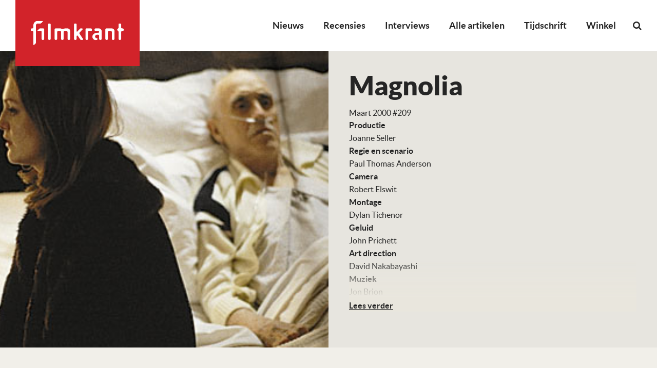

--- FILE ---
content_type: text/html; charset=UTF-8
request_url: https://filmkrant.nl/films/magnolia/
body_size: 13579
content:
<!DOCTYPE html>
<!--[if IE 7]><html class="no-js ie ie7" lang="nl-NL"><![endif]-->
<!--[if IE 8]><html class="no-js ie ie8" lang="nl-NL"><![endif]-->
<!--[if !(IE 7) | !(IE 8) ]><!--><html class="no-js" lang="nl-NL"><!--<![endif]-->
    <head>
        <meta charset="UTF-8" />
<script type="text/javascript">
/* <![CDATA[ */
var gform;gform||(document.addEventListener("gform_main_scripts_loaded",function(){gform.scriptsLoaded=!0}),document.addEventListener("gform/theme/scripts_loaded",function(){gform.themeScriptsLoaded=!0}),window.addEventListener("DOMContentLoaded",function(){gform.domLoaded=!0}),gform={domLoaded:!1,scriptsLoaded:!1,themeScriptsLoaded:!1,isFormEditor:()=>"function"==typeof InitializeEditor,callIfLoaded:function(o){return!(!gform.domLoaded||!gform.scriptsLoaded||!gform.themeScriptsLoaded&&!gform.isFormEditor()||(gform.isFormEditor()&&console.warn("The use of gform.initializeOnLoaded() is deprecated in the form editor context and will be removed in Gravity Forms 3.1."),o(),0))},initializeOnLoaded:function(o){gform.callIfLoaded(o)||(document.addEventListener("gform_main_scripts_loaded",()=>{gform.scriptsLoaded=!0,gform.callIfLoaded(o)}),document.addEventListener("gform/theme/scripts_loaded",()=>{gform.themeScriptsLoaded=!0,gform.callIfLoaded(o)}),window.addEventListener("DOMContentLoaded",()=>{gform.domLoaded=!0,gform.callIfLoaded(o)}))},hooks:{action:{},filter:{}},addAction:function(o,r,e,t){gform.addHook("action",o,r,e,t)},addFilter:function(o,r,e,t){gform.addHook("filter",o,r,e,t)},doAction:function(o){gform.doHook("action",o,arguments)},applyFilters:function(o){return gform.doHook("filter",o,arguments)},removeAction:function(o,r){gform.removeHook("action",o,r)},removeFilter:function(o,r,e){gform.removeHook("filter",o,r,e)},addHook:function(o,r,e,t,n){null==gform.hooks[o][r]&&(gform.hooks[o][r]=[]);var d=gform.hooks[o][r];null==n&&(n=r+"_"+d.length),gform.hooks[o][r].push({tag:n,callable:e,priority:t=null==t?10:t})},doHook:function(r,o,e){var t;if(e=Array.prototype.slice.call(e,1),null!=gform.hooks[r][o]&&((o=gform.hooks[r][o]).sort(function(o,r){return o.priority-r.priority}),o.forEach(function(o){"function"!=typeof(t=o.callable)&&(t=window[t]),"action"==r?t.apply(null,e):e[0]=t.apply(null,e)})),"filter"==r)return e[0]},removeHook:function(o,r,t,n){var e;null!=gform.hooks[o][r]&&(e=(e=gform.hooks[o][r]).filter(function(o,r,e){return!!(null!=n&&n!=o.tag||null!=t&&t!=o.priority)}),gform.hooks[o][r]=e)}});
/* ]]> */
</script>

        <meta name="viewport" content="width=device-width, user-scalable=no, initial-scale=1.0, maximum-scale=1.0" />
        <meta http-equiv="X-UA-Compatible" content="IE=edge, chrome=1" />

        <link rel="profile" href="http://gmpg.org/xfn/11" />
        <link rel="pingback" href="https://filmkrant.nl/xmlrpc.php" />

        <!--[if lt IE 9]><script src="https://filmkrant.nl/wp-content/themes/filmkrant/assets/components/html5shiv/dist/html5shiv.min.js"></script><![endif]-->

        <link rel="apple-touch-icon" sizes="180x180" href="https://filmkrant.nl/wp-content/themes/filmkrant/assets/images/favicon/apple-touch-icon.png">
        <link rel="icon" type="image/png" sizes="32x32" href="https://filmkrant.nl/wp-content/themes/filmkrant/assets/images/favicon/favicon-32x32.png">
        <link rel="icon" type="image/png" sizes="16x16" href="https://filmkrant.nl/wp-content/themes/filmkrant/assets/images/favicon/favicon-16x16.png">
        <link rel="manifest" href="https://filmkrant.nl/wp-content/themes/filmkrant/assets/images/favicon/site.webmanifest">
        <link rel="mask-icon" href="https://filmkrant.nl/wp-content/themes/filmkrant/assets/images/favicon/safari-pinned-tab.svg" color="#252525">
        <link rel="shortcut icon" href="https://filmkrant.nl/wp-content/themes/filmkrant/assets/images/favicon/favicon.ico">
        <meta name="msapplication-TileColor" content="#252525">
        <meta name="msapplication-config" content="/assets/images/favicon/browserconfig.xml">
        <meta name="theme-color" content="#252525">

        <meta name='robots' content='index, follow, max-image-preview:large, max-snippet:-1, max-video-preview:-1' />

	<!-- This site is optimized with the Yoast SEO plugin v26.7 - https://yoast.com/wordpress/plugins/seo/ -->
	<title>Magnolia - Filmkrant</title>
	<link rel="canonical" href="https://filmkrant.nl/films/magnolia/" />
	<meta property="og:locale" content="nl_NL" />
	<meta property="og:type" content="article" />
	<meta property="og:title" content="Magnolia - Filmkrant" />
	<meta property="og:url" content="https://filmkrant.nl/films/magnolia/" />
	<meta property="og:site_name" content="Filmkrant" />
	<meta property="article:modified_time" content="2022-01-26T15:15:48+00:00" />
	<meta property="og:image" content="https://filmkrant.nl/wp-content/uploads/2010/12/magnolia.jpg" />
	<meta property="og:image:width" content="447" />
	<meta property="og:image:height" content="255" />
	<meta property="og:image:type" content="image/jpeg" />
	<meta name="twitter:card" content="summary_large_image" />
	<script type="application/ld+json" class="yoast-schema-graph">{"@context":"https://schema.org","@graph":[{"@type":"WebPage","@id":"https://filmkrant.nl/films/magnolia/","url":"https://filmkrant.nl/films/magnolia/","name":"Magnolia - Filmkrant","isPartOf":{"@id":"https://filmkrant.nl/#website"},"primaryImageOfPage":{"@id":"https://filmkrant.nl/films/magnolia/#primaryimage"},"image":{"@id":"https://filmkrant.nl/films/magnolia/#primaryimage"},"thumbnailUrl":"https://filmkrant.nl/wp-content/uploads/2010/12/magnolia.jpg","datePublished":"2010-12-08T00:00:00+00:00","dateModified":"2022-01-26T15:15:48+00:00","breadcrumb":{"@id":"https://filmkrant.nl/films/magnolia/#breadcrumb"},"inLanguage":"nl-NL","potentialAction":[{"@type":"ReadAction","target":["https://filmkrant.nl/films/magnolia/"]}]},{"@type":"ImageObject","inLanguage":"nl-NL","@id":"https://filmkrant.nl/films/magnolia/#primaryimage","url":"https://filmkrant.nl/wp-content/uploads/2010/12/magnolia.jpg","contentUrl":"https://filmkrant.nl/wp-content/uploads/2010/12/magnolia.jpg","width":447,"height":255},{"@type":"BreadcrumbList","@id":"https://filmkrant.nl/films/magnolia/#breadcrumb","itemListElement":[{"@type":"ListItem","position":1,"name":"Home","item":"https://filmkrant.nl/"},{"@type":"ListItem","position":2,"name":"Films","item":"https://filmkrant.nl/films/"},{"@type":"ListItem","position":3,"name":"Magnolia"}]},{"@type":"WebSite","@id":"https://filmkrant.nl/#website","url":"https://filmkrant.nl/","name":"Filmkrant","description":"","potentialAction":[{"@type":"SearchAction","target":{"@type":"EntryPoint","urlTemplate":"https://filmkrant.nl/?s={search_term_string}"},"query-input":{"@type":"PropertyValueSpecification","valueRequired":true,"valueName":"search_term_string"}}],"inLanguage":"nl-NL"}]}</script>
	<!-- / Yoast SEO plugin. -->


<link rel="alternate" type="application/rss+xml" title="Filmkrant &raquo; feed" href="https://filmkrant.nl/feed/" />
<link rel="alternate" type="application/rss+xml" title="Filmkrant &raquo; reacties feed" href="https://filmkrant.nl/comments/feed/" />
<link rel="alternate" title="oEmbed (JSON)" type="application/json+oembed" href="https://filmkrant.nl/wp-json/oembed/1.0/embed?url=https%3A%2F%2Ffilmkrant.nl%2Ffilms%2Fmagnolia%2F" />
<link rel="alternate" title="oEmbed (XML)" type="text/xml+oembed" href="https://filmkrant.nl/wp-json/oembed/1.0/embed?url=https%3A%2F%2Ffilmkrant.nl%2Ffilms%2Fmagnolia%2F&#038;format=xml" />
<style id='wp-img-auto-sizes-contain-inline-css' type='text/css'>
img:is([sizes=auto i],[sizes^="auto," i]){contain-intrinsic-size:3000px 1500px}
/*# sourceURL=wp-img-auto-sizes-contain-inline-css */
</style>
<link rel='stylesheet' id='wp-block-library-css' href='https://filmkrant.nl/wp-includes/css/dist/block-library/style.min.css?ver=de424b81ab956d561d5055e9d31ce7dc' type='text/css' media='all' />
<link rel='stylesheet' id='wc-blocks-style-css' href='https://filmkrant.nl/wp-content/plugins/woocommerce/assets/client/blocks/wc-blocks.css?ver=wc-10.4.3' type='text/css' media='all' />
<style id='global-styles-inline-css' type='text/css'>
:root{--wp--preset--aspect-ratio--square: 1;--wp--preset--aspect-ratio--4-3: 4/3;--wp--preset--aspect-ratio--3-4: 3/4;--wp--preset--aspect-ratio--3-2: 3/2;--wp--preset--aspect-ratio--2-3: 2/3;--wp--preset--aspect-ratio--16-9: 16/9;--wp--preset--aspect-ratio--9-16: 9/16;--wp--preset--color--black: #000000;--wp--preset--color--cyan-bluish-gray: #abb8c3;--wp--preset--color--white: #ffffff;--wp--preset--color--pale-pink: #f78da7;--wp--preset--color--vivid-red: #cf2e2e;--wp--preset--color--luminous-vivid-orange: #ff6900;--wp--preset--color--luminous-vivid-amber: #fcb900;--wp--preset--color--light-green-cyan: #7bdcb5;--wp--preset--color--vivid-green-cyan: #00d084;--wp--preset--color--pale-cyan-blue: #8ed1fc;--wp--preset--color--vivid-cyan-blue: #0693e3;--wp--preset--color--vivid-purple: #9b51e0;--wp--preset--gradient--vivid-cyan-blue-to-vivid-purple: linear-gradient(135deg,rgb(6,147,227) 0%,rgb(155,81,224) 100%);--wp--preset--gradient--light-green-cyan-to-vivid-green-cyan: linear-gradient(135deg,rgb(122,220,180) 0%,rgb(0,208,130) 100%);--wp--preset--gradient--luminous-vivid-amber-to-luminous-vivid-orange: linear-gradient(135deg,rgb(252,185,0) 0%,rgb(255,105,0) 100%);--wp--preset--gradient--luminous-vivid-orange-to-vivid-red: linear-gradient(135deg,rgb(255,105,0) 0%,rgb(207,46,46) 100%);--wp--preset--gradient--very-light-gray-to-cyan-bluish-gray: linear-gradient(135deg,rgb(238,238,238) 0%,rgb(169,184,195) 100%);--wp--preset--gradient--cool-to-warm-spectrum: linear-gradient(135deg,rgb(74,234,220) 0%,rgb(151,120,209) 20%,rgb(207,42,186) 40%,rgb(238,44,130) 60%,rgb(251,105,98) 80%,rgb(254,248,76) 100%);--wp--preset--gradient--blush-light-purple: linear-gradient(135deg,rgb(255,206,236) 0%,rgb(152,150,240) 100%);--wp--preset--gradient--blush-bordeaux: linear-gradient(135deg,rgb(254,205,165) 0%,rgb(254,45,45) 50%,rgb(107,0,62) 100%);--wp--preset--gradient--luminous-dusk: linear-gradient(135deg,rgb(255,203,112) 0%,rgb(199,81,192) 50%,rgb(65,88,208) 100%);--wp--preset--gradient--pale-ocean: linear-gradient(135deg,rgb(255,245,203) 0%,rgb(182,227,212) 50%,rgb(51,167,181) 100%);--wp--preset--gradient--electric-grass: linear-gradient(135deg,rgb(202,248,128) 0%,rgb(113,206,126) 100%);--wp--preset--gradient--midnight: linear-gradient(135deg,rgb(2,3,129) 0%,rgb(40,116,252) 100%);--wp--preset--font-size--small: 13px;--wp--preset--font-size--medium: 20px;--wp--preset--font-size--large: 36px;--wp--preset--font-size--x-large: 42px;--wp--preset--spacing--20: 0.44rem;--wp--preset--spacing--30: 0.67rem;--wp--preset--spacing--40: 1rem;--wp--preset--spacing--50: 1.5rem;--wp--preset--spacing--60: 2.25rem;--wp--preset--spacing--70: 3.38rem;--wp--preset--spacing--80: 5.06rem;--wp--preset--shadow--natural: 6px 6px 9px rgba(0, 0, 0, 0.2);--wp--preset--shadow--deep: 12px 12px 50px rgba(0, 0, 0, 0.4);--wp--preset--shadow--sharp: 6px 6px 0px rgba(0, 0, 0, 0.2);--wp--preset--shadow--outlined: 6px 6px 0px -3px rgb(255, 255, 255), 6px 6px rgb(0, 0, 0);--wp--preset--shadow--crisp: 6px 6px 0px rgb(0, 0, 0);}:where(.is-layout-flex){gap: 0.5em;}:where(.is-layout-grid){gap: 0.5em;}body .is-layout-flex{display: flex;}.is-layout-flex{flex-wrap: wrap;align-items: center;}.is-layout-flex > :is(*, div){margin: 0;}body .is-layout-grid{display: grid;}.is-layout-grid > :is(*, div){margin: 0;}:where(.wp-block-columns.is-layout-flex){gap: 2em;}:where(.wp-block-columns.is-layout-grid){gap: 2em;}:where(.wp-block-post-template.is-layout-flex){gap: 1.25em;}:where(.wp-block-post-template.is-layout-grid){gap: 1.25em;}.has-black-color{color: var(--wp--preset--color--black) !important;}.has-cyan-bluish-gray-color{color: var(--wp--preset--color--cyan-bluish-gray) !important;}.has-white-color{color: var(--wp--preset--color--white) !important;}.has-pale-pink-color{color: var(--wp--preset--color--pale-pink) !important;}.has-vivid-red-color{color: var(--wp--preset--color--vivid-red) !important;}.has-luminous-vivid-orange-color{color: var(--wp--preset--color--luminous-vivid-orange) !important;}.has-luminous-vivid-amber-color{color: var(--wp--preset--color--luminous-vivid-amber) !important;}.has-light-green-cyan-color{color: var(--wp--preset--color--light-green-cyan) !important;}.has-vivid-green-cyan-color{color: var(--wp--preset--color--vivid-green-cyan) !important;}.has-pale-cyan-blue-color{color: var(--wp--preset--color--pale-cyan-blue) !important;}.has-vivid-cyan-blue-color{color: var(--wp--preset--color--vivid-cyan-blue) !important;}.has-vivid-purple-color{color: var(--wp--preset--color--vivid-purple) !important;}.has-black-background-color{background-color: var(--wp--preset--color--black) !important;}.has-cyan-bluish-gray-background-color{background-color: var(--wp--preset--color--cyan-bluish-gray) !important;}.has-white-background-color{background-color: var(--wp--preset--color--white) !important;}.has-pale-pink-background-color{background-color: var(--wp--preset--color--pale-pink) !important;}.has-vivid-red-background-color{background-color: var(--wp--preset--color--vivid-red) !important;}.has-luminous-vivid-orange-background-color{background-color: var(--wp--preset--color--luminous-vivid-orange) !important;}.has-luminous-vivid-amber-background-color{background-color: var(--wp--preset--color--luminous-vivid-amber) !important;}.has-light-green-cyan-background-color{background-color: var(--wp--preset--color--light-green-cyan) !important;}.has-vivid-green-cyan-background-color{background-color: var(--wp--preset--color--vivid-green-cyan) !important;}.has-pale-cyan-blue-background-color{background-color: var(--wp--preset--color--pale-cyan-blue) !important;}.has-vivid-cyan-blue-background-color{background-color: var(--wp--preset--color--vivid-cyan-blue) !important;}.has-vivid-purple-background-color{background-color: var(--wp--preset--color--vivid-purple) !important;}.has-black-border-color{border-color: var(--wp--preset--color--black) !important;}.has-cyan-bluish-gray-border-color{border-color: var(--wp--preset--color--cyan-bluish-gray) !important;}.has-white-border-color{border-color: var(--wp--preset--color--white) !important;}.has-pale-pink-border-color{border-color: var(--wp--preset--color--pale-pink) !important;}.has-vivid-red-border-color{border-color: var(--wp--preset--color--vivid-red) !important;}.has-luminous-vivid-orange-border-color{border-color: var(--wp--preset--color--luminous-vivid-orange) !important;}.has-luminous-vivid-amber-border-color{border-color: var(--wp--preset--color--luminous-vivid-amber) !important;}.has-light-green-cyan-border-color{border-color: var(--wp--preset--color--light-green-cyan) !important;}.has-vivid-green-cyan-border-color{border-color: var(--wp--preset--color--vivid-green-cyan) !important;}.has-pale-cyan-blue-border-color{border-color: var(--wp--preset--color--pale-cyan-blue) !important;}.has-vivid-cyan-blue-border-color{border-color: var(--wp--preset--color--vivid-cyan-blue) !important;}.has-vivid-purple-border-color{border-color: var(--wp--preset--color--vivid-purple) !important;}.has-vivid-cyan-blue-to-vivid-purple-gradient-background{background: var(--wp--preset--gradient--vivid-cyan-blue-to-vivid-purple) !important;}.has-light-green-cyan-to-vivid-green-cyan-gradient-background{background: var(--wp--preset--gradient--light-green-cyan-to-vivid-green-cyan) !important;}.has-luminous-vivid-amber-to-luminous-vivid-orange-gradient-background{background: var(--wp--preset--gradient--luminous-vivid-amber-to-luminous-vivid-orange) !important;}.has-luminous-vivid-orange-to-vivid-red-gradient-background{background: var(--wp--preset--gradient--luminous-vivid-orange-to-vivid-red) !important;}.has-very-light-gray-to-cyan-bluish-gray-gradient-background{background: var(--wp--preset--gradient--very-light-gray-to-cyan-bluish-gray) !important;}.has-cool-to-warm-spectrum-gradient-background{background: var(--wp--preset--gradient--cool-to-warm-spectrum) !important;}.has-blush-light-purple-gradient-background{background: var(--wp--preset--gradient--blush-light-purple) !important;}.has-blush-bordeaux-gradient-background{background: var(--wp--preset--gradient--blush-bordeaux) !important;}.has-luminous-dusk-gradient-background{background: var(--wp--preset--gradient--luminous-dusk) !important;}.has-pale-ocean-gradient-background{background: var(--wp--preset--gradient--pale-ocean) !important;}.has-electric-grass-gradient-background{background: var(--wp--preset--gradient--electric-grass) !important;}.has-midnight-gradient-background{background: var(--wp--preset--gradient--midnight) !important;}.has-small-font-size{font-size: var(--wp--preset--font-size--small) !important;}.has-medium-font-size{font-size: var(--wp--preset--font-size--medium) !important;}.has-large-font-size{font-size: var(--wp--preset--font-size--large) !important;}.has-x-large-font-size{font-size: var(--wp--preset--font-size--x-large) !important;}
/*# sourceURL=global-styles-inline-css */
</style>

<style id='classic-theme-styles-inline-css' type='text/css'>
/*! This file is auto-generated */
.wp-block-button__link{color:#fff;background-color:#32373c;border-radius:9999px;box-shadow:none;text-decoration:none;padding:calc(.667em + 2px) calc(1.333em + 2px);font-size:1.125em}.wp-block-file__button{background:#32373c;color:#fff;text-decoration:none}
/*# sourceURL=/wp-includes/css/classic-themes.min.css */
</style>
<link rel='stylesheet' id='woocommerce-layout-css' href='https://filmkrant.nl/wp-content/plugins/woocommerce/assets/css/woocommerce-layout.css?ver=10.4.3' type='text/css' media='all' />
<link rel='stylesheet' id='woocommerce-smallscreen-css' href='https://filmkrant.nl/wp-content/plugins/woocommerce/assets/css/woocommerce-smallscreen.css?ver=10.4.3' type='text/css' media='only screen and (max-width: 768px)' />
<style id='woocommerce-inline-inline-css' type='text/css'>
.woocommerce form .form-row .required { visibility: visible; }
/*# sourceURL=woocommerce-inline-inline-css */
</style>
<link rel='stylesheet' id='mollie-applepaydirect-css' href='https://filmkrant.nl/wp-content/plugins/mollie-payments-for-woocommerce/public/css/mollie-applepaydirect.min.css?ver=1767700109' type='text/css' media='screen' />
<link rel='stylesheet' id='vo.stylesheet-css' href='https://filmkrant.nl/wp-content/themes/filmkrant/style.css?ver=1765544281' type='text/css' media='all' />
<link rel='stylesheet' id='mmenu.css-css' href='https://filmkrant.nl/wp-content/themes/filmkrant/assets/components/jQuery.mmenu/dist/css/jquery.mmenu.all.css?ver=de424b81ab956d561d5055e9d31ce7dc' type='text/css' media='all' />
<link rel='stylesheet' id='mmenu.positioning.css-css' href='https://filmkrant.nl/wp-content/themes/filmkrant/assets/components/jQuery.mmenu/dist/extensions/fullscreen/jquery.mmenu.fullscreen.css?ver=de424b81ab956d561d5055e9d31ce7dc' type='text/css' media='all' />
<script type="text/javascript" src="https://filmkrant.nl/wp-content/themes/filmkrant/assets/components/jquery/dist/jquery.min.js?ver=de424b81ab956d561d5055e9d31ce7dc" id="jquery-js"></script>
<script type="text/javascript" src="https://filmkrant.nl/wp-content/plugins/woocommerce/assets/js/jquery-blockui/jquery.blockUI.min.js?ver=2.7.0-wc.10.4.3" id="wc-jquery-blockui-js" defer="defer" data-wp-strategy="defer"></script>
<script type="text/javascript" id="wc-add-to-cart-js-extra">
/* <![CDATA[ */
var wc_add_to_cart_params = {"ajax_url":"/wp-admin/admin-ajax.php","wc_ajax_url":"/?wc-ajax=%%endpoint%%","i18n_view_cart":"Bekijk winkelwagen","cart_url":"https://filmkrant.nl/winkelwagen/","is_cart":"","cart_redirect_after_add":"no"};
//# sourceURL=wc-add-to-cart-js-extra
/* ]]> */
</script>
<script type="text/javascript" src="https://filmkrant.nl/wp-content/plugins/woocommerce/assets/js/frontend/add-to-cart.min.js?ver=10.4.3" id="wc-add-to-cart-js" defer="defer" data-wp-strategy="defer"></script>
<script type="text/javascript" src="https://filmkrant.nl/wp-content/plugins/woocommerce/assets/js/js-cookie/js.cookie.min.js?ver=2.1.4-wc.10.4.3" id="wc-js-cookie-js" defer="defer" data-wp-strategy="defer"></script>
<script type="text/javascript" id="woocommerce-js-extra">
/* <![CDATA[ */
var woocommerce_params = {"ajax_url":"/wp-admin/admin-ajax.php","wc_ajax_url":"/?wc-ajax=%%endpoint%%","i18n_password_show":"Wachtwoord weergeven","i18n_password_hide":"Wachtwoord verbergen"};
//# sourceURL=woocommerce-js-extra
/* ]]> */
</script>
<script type="text/javascript" src="https://filmkrant.nl/wp-content/plugins/woocommerce/assets/js/frontend/woocommerce.min.js?ver=10.4.3" id="woocommerce-js" defer="defer" data-wp-strategy="defer"></script>
<script type="text/javascript" id="WCPAY_ASSETS-js-extra">
/* <![CDATA[ */
var wcpayAssets = {"url":"https://filmkrant.nl/wp-content/plugins/woocommerce-payments/dist/"};
//# sourceURL=WCPAY_ASSETS-js-extra
/* ]]> */
</script>
<script type="text/javascript" src="https://filmkrant.nl/wp-content/themes/filmkrant/assets/components/jquery-migrate/jquery-migrate.min.js?ver=de424b81ab956d561d5055e9d31ce7dc" id="jquery.migrate-js"></script>
<link rel="EditURI" type="application/rsd+xml" title="RSD" href="https://filmkrant.nl/xmlrpc.php?rsd" />
<link rel='shortlink' href='https://filmkrant.nl/?p=31131' />

<!-- This site is using AdRotate v5.17 to display their advertisements - https://ajdg.solutions/ -->
<!-- AdRotate CSS -->
<style type="text/css" media="screen">
	.g { margin:0px; padding:0px; overflow:hidden; line-height:1; zoom:1; }
	.g img { height:auto; }
	.g-col { position:relative; float:left; }
	.g-col:first-child { margin-left: 0; }
	.g-col:last-child { margin-right: 0; }
	.g-1 { width:100%; max-width:718px; height:100%; max-height:210px; margin: 0 auto; }
	.g-2 { width:100%; max-width:718px; height:100%; max-height:210px; margin: 0 auto; }
	@media only screen and (max-width: 480px) {
		.g-col, .g-dyn, .g-single { width:100%; margin-left:0; margin-right:0; }
	}
</style>
<!-- /AdRotate CSS -->

	<noscript><style>.woocommerce-product-gallery{ opacity: 1 !important; }</style></noscript>
	<style type="text/css">.recentcomments a{display:inline !important;padding:0 !important;margin:0 !important;}</style><link rel="icon" href="https://filmkrant.nl/wp-content/uploads/2024/11/cropped-filmkrant-logo-2023-square-100x100.jpg" sizes="32x32" />
<link rel="icon" href="https://filmkrant.nl/wp-content/uploads/2024/11/cropped-filmkrant-logo-2023-square-300x300.jpg" sizes="192x192" />
<link rel="apple-touch-icon" href="https://filmkrant.nl/wp-content/uploads/2024/11/cropped-filmkrant-logo-2023-square-300x300.jpg" />
<meta name="msapplication-TileImage" content="https://filmkrant.nl/wp-content/uploads/2024/11/cropped-filmkrant-logo-2023-square-300x300.jpg" />

        <!-- Google Analytics -->
<script async src="https://www.googletagmanager.com/gtag/js?id=UA-126964300-1"></script>
<script>
window.dataLayer = window.dataLayer || [];
function gtag(){dataLayer.push(arguments);}
gtag('js', new Date());
gtag('config', 'UA-126964300-1');
</script>

<!-- BEGIN Planet Nine Video // place inside head tag --> 
<script type="text/javascript" src="//resources.planetnine.com/scripts/filmkrant.nl.js"></script>
<!-- END Planet Nine Video -->
        

        <!-- Hier start het GAM HEAD script -->
        <script async='async' src='https://www.googletagservices.com/tag/js/gpt.js'></script>
        <script>
            var googletag = googletag || {};
            googletag.cmd = googletag.cmd || [];
        </script>
        <script>
            googletag.cmd.push(function(){
                gam_desktop_lb_bb_mapping = googletag.sizeMapping()
                    .addSize([1024, 0], [[728, 90], [970, 70], [970, 90], [970, 250]])
                    .addSize([0, 0], [])
                    .build();

                gam_tablet_mapping = googletag.sizeMapping()
                    .addSize([1024, 0], [])
                    .addSize([740, 0], [[728, 90], [468, 60]])
                    .addSize([480, 0], [[468, 60]])
                    .addSize([0, 0], [])
                    .build();

                gam_mobile_mapping = googletag.sizeMapping()
                    .addSize([480, 0], [])
                    .addSize([300, 0], [[320, 50], [320, 100], [300, 250], [320, 240], [320, 480]])
                    .addSize([0, 0], [])
                    .build();

                gam_static_top_alpha_desktop = googletag.defineSlot('/21759686865/FK_Filmkrant/Filmkrant_ros_static-top_alpha', [[970, 250], [970, 90], [970, 70], [728, 90]], 'gam_static_top_alpha_desktop').defineSizeMapping(gam_desktop_lb_bb_mapping).addService(googletag.pubads());

                gam_static_top_alpha_tablet = googletag.defineSlot('/21759686865/FK_Filmkrant/Filmkrant_ros_static-top_alpha', [[728, 90], [468, 60]], 'gam_static_top_alpha_tablet').defineSizeMapping(gam_tablet_mapping).addService(googletag.pubads());

                gam_static_top_alpha_mobile = googletag.defineSlot('/21759686865/FK_Filmkrant/Filmkrant_ros_static-top_alpha', [[320, 50], [320, 100], [300, 250], [320, 240], [320, 480]], 'gam_static_top_alpha_mobile').defineSizeMapping(gam_mobile_mapping).addService(googletag.pubads());

                googletag.pubads().setTargeting('is_test_environment', ['false']).setTargeting('category', ['']).setTargeting('page_id', ['']);
                googletag.pubads().enableSingleRequest();
                googletag.pubads().collapseEmptyDivs();
                googletag.pubads().enableLazyLoad({
                    renderMarginPercent: 0,
                });
                googletag.enableServices();
            });
        </script>
        <!-- Hier stopt het GAM HEAD script -->
    <link rel='stylesheet' id='gforms_reset_css-css' href='https://filmkrant.nl/wp-content/plugins/gravityforms/legacy/css/formreset.min.css?ver=2.9.25' type='text/css' media='all' />
<link rel='stylesheet' id='gforms_formsmain_css-css' href='https://filmkrant.nl/wp-content/plugins/gravityforms/legacy/css/formsmain.min.css?ver=2.9.25' type='text/css' media='all' />
<link rel='stylesheet' id='gforms_ready_class_css-css' href='https://filmkrant.nl/wp-content/plugins/gravityforms/legacy/css/readyclass.min.css?ver=2.9.25' type='text/css' media='all' />
<link rel='stylesheet' id='gforms_browsers_css-css' href='https://filmkrant.nl/wp-content/plugins/gravityforms/legacy/css/browsers.min.css?ver=2.9.25' type='text/css' media='all' />
</head>

    <body class="wp-singular vo_movies-template-default single single-vo_movies postid-31131 wp-theme-filmkrant theme-filmkrant woocommerce-no-js">

    <!-- Facebook Pixel Code -->
<script>
!function(f,b,e,v,n,t,s)
{if(f.fbq)return;n=f.fbq=function(){n.callMethod?
n.callMethod.apply(n,arguments):n.queue.push(arguments)};
if(!f._fbq)f._fbq=n;n.push=n;n.loaded=!0;n.version='2.0';
n.queue=[];t=b.createElement(e);t.async=!0;
t.src=v;s=b.getElementsByTagName(e)[0];
s.parentNode.insertBefore(t,s)}(window,document,'script',
'https://connect.facebook.net/en_US/fbevents.js');
fbq('init', '325674274654959');
fbq('track', 'PageView');
</script>
<noscript>
<img height="1" width="1"
src="https://www.facebook.com/tr?id=325674274654959&ev=PageView
&noscript=1"/>
</noscript>
<!-- /Facebook Pixel Code -->

<!-- Mastodon Code -->
<a rel="me" href="https://mastodon.social/@filmkrant"></a>
<!-- /MastodonCode -->
    
    <nav class="mobile-menu mm-menu mm-offcanvas" id="mobile-menu">
        <div>
            <form role="search" method="get" class="mobile-search" action="https://filmkrant.nl/">
                <input class="mobile-search__input" type="search" placeholder="Zoeken…" value="" name="s">
                <button class="mobile-search__button" type="submit"><i class="fa fa-search"></i></button>
            </form>
            <ul id="menu-primary-menu" class="menu"><li id="menu-item-53970" class="menu-item menu-item-type-taxonomy menu-item-object-category menu-item-53970"><a href="https://filmkrant.nl/categorie/nieuws/">Nieuws</a></li>
<li id="menu-item-824888" class="menu-item menu-item-type-custom menu-item-object-custom menu-item-824888"><a href="https://filmkrant.nl/recensies/">Recensies</a></li>
<li id="menu-item-837648" class="menu-item menu-item-type-taxonomy menu-item-object-category menu-item-837648"><a href="https://filmkrant.nl/categorie/interview/">Interviews</a></li>
<li id="menu-item-25789" class="menu-item menu-item-type-post_type menu-item-object-page current_page_parent menu-item-25789"><a href="https://filmkrant.nl/artikelen/">Alle artikelen</a></li>
<li id="menu-item-837651" class="menu-item menu-item-type-post_type menu-item-object-page menu-item-837651"><a href="https://filmkrant.nl/tijdschrift/">Tijdschrift</a></li>
<li id="menu-item-874879" class="menu-item menu-item-type-post_type menu-item-object-page menu-item-874879"><a href="https://filmkrant.nl/winkel/">Winkel</a></li>
</ul>        </div>
    </nav>

    <div class="container container--page">

        <header class="page-header">

            <form role="search" method="get" class="search-form" action="https://filmkrant.nl/">
                <input class="search-form__input" type="search" placeholder="Zoeken…" value="" name="s">
                <button class="search-form__button" type="submit"><i class="fa fa-search"></i></button>
                <a class="search-form__close" href="javascript:void(0);"><i class="fa fa-times"></i></a>
            </form>

            <a class="page-header__logo" href="https://filmkrant.nl/">
                <img src="https://filmkrant.nl/wp-content/themes/filmkrant/assets/images/logo.png" alt="Filmkrant">
            </a>

            <a href="#mobile-menu" class="mobile-toggle hide-for-large">
                <i class="fa fa-bars fa-2x"></i>
            </a>

            <div class="page-header__menu">
                                    <nav class="show-for-large main-menu">
                        <ul id="menu-primary-menu-1" class="menu"><li class="menu-item menu-item-type-taxonomy menu-item-object-category menu-item-53970"><a href="https://filmkrant.nl/categorie/nieuws/">Nieuws</a></li>
<li class="menu-item menu-item-type-custom menu-item-object-custom menu-item-824888"><a href="https://filmkrant.nl/recensies/">Recensies</a></li>
<li class="menu-item menu-item-type-taxonomy menu-item-object-category menu-item-837648"><a href="https://filmkrant.nl/categorie/interview/">Interviews</a></li>
<li class="menu-item menu-item-type-post_type menu-item-object-page current_page_parent menu-item-25789"><a href="https://filmkrant.nl/artikelen/">Alle artikelen</a></li>
<li class="menu-item menu-item-type-post_type menu-item-object-page menu-item-837651"><a href="https://filmkrant.nl/tijdschrift/">Tijdschrift</a></li>
<li class="menu-item menu-item-type-post_type menu-item-object-page menu-item-874879"><a href="https://filmkrant.nl/winkel/">Winkel</a></li>
</ul><!--                        <a class="main-menu__cart" href="--><!--">-->
<!--                            <i class="fa fa-shopping-cart"></i>-->
<!--                            --><!--                                <span class="main-menu__cart__amount">--><!--</span>-->
<!--                            --><!--                        </a>-->
                        <a class="main-menu__search" href="javascript:void(0);"><i class="fa fa-search"></i></a>
                    </nav>
                            </div>

        </header><!-- .header--page -->

        <section class="container container--content">


    <div class="featured-post grid-x">
        <div class="featured-post__image medium-6 cell" style="background-image:url(https://filmkrant.nl/wp-content/uploads/2010/12/magnolia.jpg);">
        </div>
        <div class="medium-6 cell">
            <div class="featured-post__content">

                <h2 class="featured-post__title">Magnolia</h2>
                <div class="credits credits--old">
                    <span class="roodbold">Maart 2000 #209<br /></span><p><strong>Productie<br /></strong>Joanne Seller<br /><strong>Regie en scenario<br /></strong>Paul Thomas Anderson<br /><strong>Camera<br /></strong>Robert Elswit<br /><strong>Montage<br /></strong>Dylan Tichenor<br /><strong>Geluid<br /></strong>John Prichett<br /><strong>Art direction<br /></strong>David Nakabayashi<br /><strong>Muziek<br /></strong>Jon Brion<br />Aimee Mann<br /><strong>Met<br /></strong>Tom Cruise<br />Julianne Moore<br />Melinda Dillon<br />Melora Walters<br />Philip Seymour Hoffman<br />Philip Baker Hall<br />Jason Roberts<br />John C. Reilly<br /><br />Kleur, 190 minuten<br /><br /><strong>Distributie<br /></strong>A-Film Distribution<br /><strong>Te zien<br /></strong>vanaf 23 maart</p>                    <div class="credits__more">
                        <span>Lees verder</span>
                    </div>
                </div>

                
            </div>
        </div>
    </div>


    <div class="grid-container">
        <div class="post-container grid-x grid-margin-x small-up-2 medium-up-3" data-equalizer data-equalize-by-row="true">
                            <div class="cell">
                    <div class="post-block">

    <a href="https://filmkrant.nl/artikel/indiewood/">
        <div class="post-block__image">
                            <img width="740" height="440" src="https://filmkrant.nl/wp-content/uploads/2016/05/there_will_be_blood-740x440.jpg" class="attachment-post-thumbnail size-post-thumbnail wp-post-image" alt="" decoding="async" loading="lazy" />                    </div>
        <div class="post-block__content" data-equalizer-watch>
            <div class="post-block__date">1 mei 2008</div>
            <h3 class="post-block__title">Indiewood</h3>
            <p class="post-block__text">
                'Indiewood' is de naam voor een bende regisseurs, acteurs en schrijvers die sinds 1988 de arthouse-cinema Hollywood binnenbracht. Niks minder...            </p>
        </div>
    </a>

    <div class="post-block__categories">
        <a href="https://filmkrant.nl/categorie/artikel/">Artikel</a><a href="https://filmkrant.nl/tag/dossier-pta/">Dossier: PTA</a><a href="https://filmkrant.nl/tag/filmkrant-299/">Filmkrant 299</a>    </div>

    <a class="post-block__read-more" href="https://filmkrant.nl/artikel/indiewood/">
        Lees verder    </a>

</div>
                </div>
                            <div class="cell">
                    <div class="post-block">

    <a href="https://filmkrant.nl/recensies/magnolia/">
        <div class="post-block__image">
                            <img width="740" height="440" src="https://filmkrant.nl/wp-content/uploads/2010/12/magnolia-740x440.jpg" class="attachment-post-thumbnail size-post-thumbnail wp-post-image" alt="" decoding="async" loading="lazy" />                    </div>
        <div class="post-block__content" data-equalizer-watch>
            <div class="post-block__date">1 maart 2000</div>
            <h3 class="post-block__title">Magnolia</h3>
            <p class="post-block__text">
                Soms lijken films van negentig minuten drie uur te duren. Heel soms komt het omgekeerde voor. Magnolia is zo'n film....            </p>
        </div>
    </a>

    <div class="post-block__categories">
        <a href="https://filmkrant.nl/categorie/recensies/">Recensies</a><a href="https://filmkrant.nl/tag/dossier-pta/">Dossier: PTA</a><a href="https://filmkrant.nl/tag/filmkrant-209/">Filmkrant 209</a>    </div>

    <a class="post-block__read-more" href="https://filmkrant.nl/recensies/magnolia/">
        Lees verder    </a>

</div>
                </div>
                    </div>
        <a class="button button--load-more"
           href="javascript:void(0);"
           style="display:none;">
		    Laad meer            <i class="fa fa-spinner fa-spin"></i>
        </a>
    </div>

            </section><!-- .container--content -->

            
            <footer class="page-footer" style="background-image:url(https://filmkrant.nl/wp-content/uploads/2018/10/footer.jpg);">

                <div class="grid-container xsmall-padding">
                    <div class="newsletter">
                                                    <h3 class="newsletter__title">Meld u aan voor de nieuwsbrief</h3>
                                                                            <p class="newsletter__text">Elke week alles over de nieuwste films en het filmnieuws in uw mailbox? Meld u nu aan voor de Filmkrant Nieuwsbrief.</p>
                        
                        
                <div class='gf_browser_chrome gform_wrapper gform_legacy_markup_wrapper gform-theme--no-framework' data-form-theme='legacy' data-form-index='0' id='gform_wrapper_2' ><div id='gf_2' class='gform_anchor' tabindex='-1'></div><form method='post' enctype='multipart/form-data' target='gform_ajax_frame_2' id='gform_2'  action='/films/magnolia/#gf_2' data-formid='2' novalidate>
                        <div class='gform-body gform_body'><ul id='gform_fields_2' class='gform_fields top_label form_sublabel_below description_below validation_below'><li id="field_2_1" class="gfield gfield--type-email field_sublabel_below gfield--no-description field_description_below field_validation_below gfield_visibility_visible"  ><label class='gfield_label gform-field-label screen-reader-text' for='input_2_1'>E-mailadres</label><div class='ginput_container ginput_container_email'>
                            <input name='input_1' id='input_2_1' type='email' value='' class='medium'   placeholder='E-mailadres'  aria-invalid="false"  />
                        </div></li></ul></div>
        <div class='gform-footer gform_footer top_label'> <input type='submit' id='gform_submit_button_2' class='gform_button button' onclick='gform.submission.handleButtonClick(this);' data-submission-type='submit' value='Versturen'  /> <input type='hidden' name='gform_ajax' value='form_id=2&amp;title=&amp;description=&amp;tabindex=0&amp;theme=legacy&amp;styles=[]&amp;hash=0ec904381f1e9e6dba727428be235a28' />
            <input type='hidden' class='gform_hidden' name='gform_submission_method' data-js='gform_submission_method_2' value='iframe' />
            <input type='hidden' class='gform_hidden' name='gform_theme' data-js='gform_theme_2' id='gform_theme_2' value='legacy' />
            <input type='hidden' class='gform_hidden' name='gform_style_settings' data-js='gform_style_settings_2' id='gform_style_settings_2' value='[]' />
            <input type='hidden' class='gform_hidden' name='is_submit_2' value='1' />
            <input type='hidden' class='gform_hidden' name='gform_submit' value='2' />
            
            <input type='hidden' class='gform_hidden' name='gform_unique_id' value='' />
            <input type='hidden' class='gform_hidden' name='state_2' value='WyJbXSIsImRkMDVlZmQzNTYzMjhjOTZiZTUyNDQyZmM5YjJhMjYzIl0=' />
            <input type='hidden' autocomplete='off' class='gform_hidden' name='gform_target_page_number_2' id='gform_target_page_number_2' value='0' />
            <input type='hidden' autocomplete='off' class='gform_hidden' name='gform_source_page_number_2' id='gform_source_page_number_2' value='1' />
            <input type='hidden' name='gform_field_values' value='' />
            
        </div>
                        </form>
                        </div>
		                <iframe style='display:none;width:0px;height:0px;' src='about:blank' name='gform_ajax_frame_2' id='gform_ajax_frame_2' title='Dit iframe bevat de vereiste logica om Ajax aangedreven Gravity Forms te verwerken.'></iframe>
		                <script type="text/javascript">
/* <![CDATA[ */
 gform.initializeOnLoaded( function() {gformInitSpinner( 2, 'https://filmkrant.nl/wp-content/plugins/gravityforms/images/spinner.svg', true );jQuery('#gform_ajax_frame_2').on('load',function(){var contents = jQuery(this).contents().find('*').html();var is_postback = contents.indexOf('GF_AJAX_POSTBACK') >= 0;if(!is_postback){return;}var form_content = jQuery(this).contents().find('#gform_wrapper_2');var is_confirmation = jQuery(this).contents().find('#gform_confirmation_wrapper_2').length > 0;var is_redirect = contents.indexOf('gformRedirect(){') >= 0;var is_form = form_content.length > 0 && ! is_redirect && ! is_confirmation;var mt = parseInt(jQuery('html').css('margin-top'), 10) + parseInt(jQuery('body').css('margin-top'), 10) + 100;if(is_form){jQuery('#gform_wrapper_2').html(form_content.html());if(form_content.hasClass('gform_validation_error')){jQuery('#gform_wrapper_2').addClass('gform_validation_error');} else {jQuery('#gform_wrapper_2').removeClass('gform_validation_error');}setTimeout( function() { /* delay the scroll by 50 milliseconds to fix a bug in chrome */ jQuery(document).scrollTop(jQuery('#gform_wrapper_2').offset().top - mt); }, 50 );if(window['gformInitDatepicker']) {gformInitDatepicker();}if(window['gformInitPriceFields']) {gformInitPriceFields();}var current_page = jQuery('#gform_source_page_number_2').val();gformInitSpinner( 2, 'https://filmkrant.nl/wp-content/plugins/gravityforms/images/spinner.svg', true );jQuery(document).trigger('gform_page_loaded', [2, current_page]);window['gf_submitting_2'] = false;}else if(!is_redirect){var confirmation_content = jQuery(this).contents().find('.GF_AJAX_POSTBACK').html();if(!confirmation_content){confirmation_content = contents;}jQuery('#gform_wrapper_2').replaceWith(confirmation_content);jQuery(document).scrollTop(jQuery('#gf_2').offset().top - mt);jQuery(document).trigger('gform_confirmation_loaded', [2]);window['gf_submitting_2'] = false;wp.a11y.speak(jQuery('#gform_confirmation_message_2').text());}else{jQuery('#gform_2').append(contents);if(window['gformRedirect']) {gformRedirect();}}jQuery(document).trigger("gform_pre_post_render", [{ formId: "2", currentPage: "current_page", abort: function() { this.preventDefault(); } }]);        if (event && event.defaultPrevented) {                return;        }        const gformWrapperDiv = document.getElementById( "gform_wrapper_2" );        if ( gformWrapperDiv ) {            const visibilitySpan = document.createElement( "span" );            visibilitySpan.id = "gform_visibility_test_2";            gformWrapperDiv.insertAdjacentElement( "afterend", visibilitySpan );        }        const visibilityTestDiv = document.getElementById( "gform_visibility_test_2" );        let postRenderFired = false;        function triggerPostRender() {            if ( postRenderFired ) {                return;            }            postRenderFired = true;            gform.core.triggerPostRenderEvents( 2, current_page );            if ( visibilityTestDiv ) {                visibilityTestDiv.parentNode.removeChild( visibilityTestDiv );            }        }        function debounce( func, wait, immediate ) {            var timeout;            return function() {                var context = this, args = arguments;                var later = function() {                    timeout = null;                    if ( !immediate ) func.apply( context, args );                };                var callNow = immediate && !timeout;                clearTimeout( timeout );                timeout = setTimeout( later, wait );                if ( callNow ) func.apply( context, args );            };        }        const debouncedTriggerPostRender = debounce( function() {            triggerPostRender();        }, 200 );        if ( visibilityTestDiv && visibilityTestDiv.offsetParent === null ) {            const observer = new MutationObserver( ( mutations ) => {                mutations.forEach( ( mutation ) => {                    if ( mutation.type === 'attributes' && visibilityTestDiv.offsetParent !== null ) {                        debouncedTriggerPostRender();                        observer.disconnect();                    }                });            });            observer.observe( document.body, {                attributes: true,                childList: false,                subtree: true,                attributeFilter: [ 'style', 'class' ],            });        } else {            triggerPostRender();        }    } );} ); 
/* ]]> */
</script>
                    </div>
                </div>

                <div class="page-footer__bottom">
                    <div class="grid-container xsmall-padding">
                        <div class="page-footer__left">
                            <a class="page-footer__logo" href="https://filmkrant.nl/">
                                <img src="https://filmkrant.nl/wp-content/themes/filmkrant/assets/images/logo.png" alt="Filmkrant">
                            </a>
                                                                                            <a class="page-footer__social page-footer__social--facebook" href="https://www.facebook.com/filmkrant/" target="_blank">
                                    <i class="fa fa-facebook"></i>
                                </a>
                                                                                                                            <a class="page-footer__social page-footer__social--vimeo" href="https://vimeo.com/filmkrant" target="_blank">
                                    <i class="fa fa-vimeo"></i>
                                </a>
                                                    </div>
                        <div class="page-footer__right">
                                                            <nav>
                                    <ul id="menu-footer-menu" class="menu"><li id="menu-item-53971" class="menu-item menu-item-type-post_type menu-item-object-page menu-item-53971"><a href="https://filmkrant.nl/abonneren/">Abonneren</a></li>
<li id="menu-item-53654" class="menu-item menu-item-type-post_type menu-item-object-page menu-item-53654"><a href="https://filmkrant.nl/adverteren/">Adverteren</a></li>
<li id="menu-item-830669" class="menu-item menu-item-type-post_type menu-item-object-page menu-item-830669"><a href="https://filmkrant.nl/doneren/">Doneren</a></li>
<li id="menu-item-25813" class="menu-item menu-item-type-post_type menu-item-object-page menu-item-25813"><a href="https://filmkrant.nl/contact/">Contact</a></li>
<li id="menu-item-25816" class="menu-item menu-item-type-post_type menu-item-object-page menu-item-25816"><a href="https://filmkrant.nl/disclaimer/">Disclaimer</a></li>
<li id="menu-item-837649" class="menu-item menu-item-type-post_type menu-item-object-page menu-item-837649"><a href="https://filmkrant.nl/filmsterren/">Filmsterren</a></li>
<li id="menu-item-825981" class="menu-item menu-item-type-custom menu-item-object-custom menu-item-825981"><a href="https://filmkrant.nl/tag/english/">English</a></li>
</ul>                                </nav>
                                                    </div>
                    </div>
                </div>

            </footer><!-- .footer--page -->

        </div><!-- .container--page -->
        <script type="speculationrules">
{"prefetch":[{"source":"document","where":{"and":[{"href_matches":"/*"},{"not":{"href_matches":["/wp-*.php","/wp-admin/*","/wp-content/uploads/*","/wp-content/*","/wp-content/plugins/*","/wp-content/themes/filmkrant/*","/*\\?(.+)"]}},{"not":{"selector_matches":"a[rel~=\"nofollow\"]"}},{"not":{"selector_matches":".no-prefetch, .no-prefetch a"}}]},"eagerness":"conservative"}]}
</script>
	<script type='text/javascript'>
		(function () {
			var c = document.body.className;
			c = c.replace(/woocommerce-no-js/, 'woocommerce-js');
			document.body.className = c;
		})();
	</script>
	<script type="text/javascript" id="adrotate-groups-js-extra">
/* <![CDATA[ */
var impression_object = {"ajax_url":"https://filmkrant.nl/wp-admin/admin-ajax.php"};
//# sourceURL=adrotate-groups-js-extra
/* ]]> */
</script>
<script type="text/javascript" src="https://filmkrant.nl/wp-content/plugins/adrotate/library/jquery.groups.js" id="adrotate-groups-js"></script>
<script type="text/javascript" id="adrotate-clicker-js-extra">
/* <![CDATA[ */
var click_object = {"ajax_url":"https://filmkrant.nl/wp-admin/admin-ajax.php"};
//# sourceURL=adrotate-clicker-js-extra
/* ]]> */
</script>
<script type="text/javascript" src="https://filmkrant.nl/wp-content/plugins/adrotate/library/jquery.clicker.js" id="adrotate-clicker-js"></script>
<script type="text/javascript" src="https://filmkrant.nl/wp-content/themes/filmkrant/assets/components/foundation/dist/js/foundation.min.js?ver=de424b81ab956d561d5055e9d31ce7dc" id="foundation-js"></script>
<script type="text/javascript" src="https://filmkrant.nl/wp-content/themes/filmkrant/assets/components/jQuery.mmenu/dist/js/jquery.mmenu.all.min.js?ver=de424b81ab956d561d5055e9d31ce7dc" id="mmenu.js-js"></script>
<script type="text/javascript" id="vo.app-js-extra">
/* <![CDATA[ */
var customData = {"ajaxURL":"https://filmkrant.nl/wp-admin/admin-ajax.php","ajaxSecurity":"330db429c5","pageNr":"1","query":{"post_type":"post","posts_per_page":9,"post__in":["31132","45476"]},"totalPages":"1","type":"default","texts":{"cinemaSchedule":{"loading":"Agenda ophalen","cityNotExist":"Stad bestaat niet."}}};
//# sourceURL=vo.app-js-extra
/* ]]> */
</script>
<script type="text/javascript" src="https://filmkrant.nl/wp-content/themes/filmkrant/assets/js/app.min.js?ver=1765544281" id="vo.app-js"></script>
<script type="text/javascript" src="https://filmkrant.nl/wp-includes/js/dist/dom-ready.min.js?ver=f77871ff7694fffea381" id="wp-dom-ready-js"></script>
<script type="text/javascript" src="https://filmkrant.nl/wp-includes/js/dist/hooks.min.js?ver=dd5603f07f9220ed27f1" id="wp-hooks-js"></script>
<script type="text/javascript" src="https://filmkrant.nl/wp-includes/js/dist/i18n.min.js?ver=c26c3dc7bed366793375" id="wp-i18n-js"></script>
<script type="text/javascript" id="wp-i18n-js-after">
/* <![CDATA[ */
wp.i18n.setLocaleData( { 'text direction\u0004ltr': [ 'ltr' ] } );
//# sourceURL=wp-i18n-js-after
/* ]]> */
</script>
<script type="text/javascript" id="wp-a11y-js-translations">
/* <![CDATA[ */
( function( domain, translations ) {
	var localeData = translations.locale_data[ domain ] || translations.locale_data.messages;
	localeData[""].domain = domain;
	wp.i18n.setLocaleData( localeData, domain );
} )( "default", {"translation-revision-date":"2026-01-12 18:34:59+0000","generator":"GlotPress\/4.0.3","domain":"messages","locale_data":{"messages":{"":{"domain":"messages","plural-forms":"nplurals=2; plural=n != 1;","lang":"nl"},"Notifications":["Meldingen"]}},"comment":{"reference":"wp-includes\/js\/dist\/a11y.js"}} );
//# sourceURL=wp-a11y-js-translations
/* ]]> */
</script>
<script type="text/javascript" src="https://filmkrant.nl/wp-includes/js/dist/a11y.min.js?ver=cb460b4676c94bd228ed" id="wp-a11y-js"></script>
<script type="text/javascript" defer='defer' src="https://filmkrant.nl/wp-content/plugins/gravityforms/js/jquery.json.min.js?ver=2.9.25" id="gform_json-js"></script>
<script type="text/javascript" id="gform_gravityforms-js-extra">
/* <![CDATA[ */
var gform_i18n = {"datepicker":{"days":{"monday":"Ma","tuesday":"Di","wednesday":"Wo","thursday":"Do","friday":"Vr","saturday":"Za","sunday":"Zo"},"months":{"january":"Januari","february":"Februari","march":"Maart","april":"April","may":"Mei","june":"Juni","july":"Juli","august":"Augustus","september":"September","october":"Oktober","november":"November","december":"December"},"firstDay":1,"iconText":"Selecteer een datum"}};
var gf_legacy_multi = [];
var gform_gravityforms = {"strings":{"invalid_file_extension":"Dit bestandstype is niet toegestaan. Moet \u00e9\u00e9n van de volgende zijn:","delete_file":"Dit bestand verwijderen","in_progress":"in behandeling","file_exceeds_limit":"Bestand overschrijdt limiet bestandsgrootte","illegal_extension":"Dit type bestand is niet toegestaan.","max_reached":"Maximale aantal bestanden bereikt","unknown_error":"Er was een probleem bij het opslaan van het bestand op de server","currently_uploading":"Wacht tot het uploaden is voltooid","cancel":"Annuleren","cancel_upload":"Deze upload annuleren","cancelled":"Geannuleerd","error":"Fout","message":"Bericht"},"vars":{"images_url":"https://filmkrant.nl/wp-content/plugins/gravityforms/images"}};
var gf_global = {"gf_currency_config":{"name":"Euro","symbol_left":"","symbol_right":"&#8364;","symbol_padding":" ","thousand_separator":".","decimal_separator":",","decimals":2,"code":"EUR"},"base_url":"https://filmkrant.nl/wp-content/plugins/gravityforms","number_formats":[],"spinnerUrl":"https://filmkrant.nl/wp-content/plugins/gravityforms/images/spinner.svg","version_hash":"0438a85d71f8f0d42e0a3e55187834b4","strings":{"newRowAdded":"Nieuwe rij toegevoegd.","rowRemoved":"Rij verwijderd","formSaved":"Het formulier is opgeslagen. De inhoud bevat de link om terug te keren en het formulier in te vullen."}};
//# sourceURL=gform_gravityforms-js-extra
/* ]]> */
</script>
<script type="text/javascript" defer='defer' src="https://filmkrant.nl/wp-content/plugins/gravityforms/js/gravityforms.min.js?ver=2.9.25" id="gform_gravityforms-js"></script>
<script type="text/javascript" defer='defer' src="https://filmkrant.nl/wp-content/plugins/gravityforms/js/placeholders.jquery.min.js?ver=2.9.25" id="gform_placeholder-js"></script>
<script type="text/javascript" defer='defer' src="https://filmkrant.nl/wp-content/plugins/gravityforms/assets/js/dist/utils.min.js?ver=48a3755090e76a154853db28fc254681" id="gform_gravityforms_utils-js"></script>
<script type="text/javascript" defer='defer' src="https://filmkrant.nl/wp-content/plugins/gravityforms/assets/js/dist/vendor-theme.min.js?ver=4f8b3915c1c1e1a6800825abd64b03cb" id="gform_gravityforms_theme_vendors-js"></script>
<script type="text/javascript" id="gform_gravityforms_theme-js-extra">
/* <![CDATA[ */
var gform_theme_config = {"common":{"form":{"honeypot":{"version_hash":"0438a85d71f8f0d42e0a3e55187834b4"},"ajax":{"ajaxurl":"https://filmkrant.nl/wp-admin/admin-ajax.php","ajax_submission_nonce":"19e007413b","i18n":{"step_announcement":"Stap %1$s van %2$s, %3$s","unknown_error":"Er was een onbekende fout bij het verwerken van je aanvraag. Probeer het opnieuw."}}}},"hmr_dev":"","public_path":"https://filmkrant.nl/wp-content/plugins/gravityforms/assets/js/dist/","config_nonce":"cbe930e4c7"};
//# sourceURL=gform_gravityforms_theme-js-extra
/* ]]> */
</script>
<script type="text/javascript" defer='defer' src="https://filmkrant.nl/wp-content/plugins/gravityforms/assets/js/dist/scripts-theme.min.js?ver=244d9e312b90e462b62b2d9b9d415753" id="gform_gravityforms_theme-js"></script>
<!-- AdRotate JS -->
<script type="text/javascript">
jQuery(document).ready(function(){
if(jQuery.fn.gslider) {
	jQuery('.g-1').gslider({ groupid: 1, speed: 4000 });
	jQuery('.g-2').gslider({ groupid: 2, speed: 4000 });
}
});
</script>
<!-- /AdRotate JS -->

<script type="text/javascript">
/* <![CDATA[ */
 gform.initializeOnLoaded( function() { jQuery(document).on('gform_post_render', function(event, formId, currentPage){if(formId == 2) {if(typeof Placeholders != 'undefined'){
                        Placeholders.enable();
                    }} } );jQuery(document).on('gform_post_conditional_logic', function(event, formId, fields, isInit){} ) } ); 
/* ]]> */
</script>
<script type="text/javascript">
/* <![CDATA[ */
 gform.initializeOnLoaded( function() {jQuery(document).trigger("gform_pre_post_render", [{ formId: "2", currentPage: "1", abort: function() { this.preventDefault(); } }]);        if (event && event.defaultPrevented) {                return;        }        const gformWrapperDiv = document.getElementById( "gform_wrapper_2" );        if ( gformWrapperDiv ) {            const visibilitySpan = document.createElement( "span" );            visibilitySpan.id = "gform_visibility_test_2";            gformWrapperDiv.insertAdjacentElement( "afterend", visibilitySpan );        }        const visibilityTestDiv = document.getElementById( "gform_visibility_test_2" );        let postRenderFired = false;        function triggerPostRender() {            if ( postRenderFired ) {                return;            }            postRenderFired = true;            gform.core.triggerPostRenderEvents( 2, 1 );            if ( visibilityTestDiv ) {                visibilityTestDiv.parentNode.removeChild( visibilityTestDiv );            }        }        function debounce( func, wait, immediate ) {            var timeout;            return function() {                var context = this, args = arguments;                var later = function() {                    timeout = null;                    if ( !immediate ) func.apply( context, args );                };                var callNow = immediate && !timeout;                clearTimeout( timeout );                timeout = setTimeout( later, wait );                if ( callNow ) func.apply( context, args );            };        }        const debouncedTriggerPostRender = debounce( function() {            triggerPostRender();        }, 200 );        if ( visibilityTestDiv && visibilityTestDiv.offsetParent === null ) {            const observer = new MutationObserver( ( mutations ) => {                mutations.forEach( ( mutation ) => {                    if ( mutation.type === 'attributes' && visibilityTestDiv.offsetParent !== null ) {                        debouncedTriggerPostRender();                        observer.disconnect();                    }                });            });            observer.observe( document.body, {                attributes: true,                childList: false,                subtree: true,                attributeFilter: [ 'style', 'class' ],            });        } else {            triggerPostRender();        }    } ); 
/* ]]> */
</script>
    </body>
</html>
